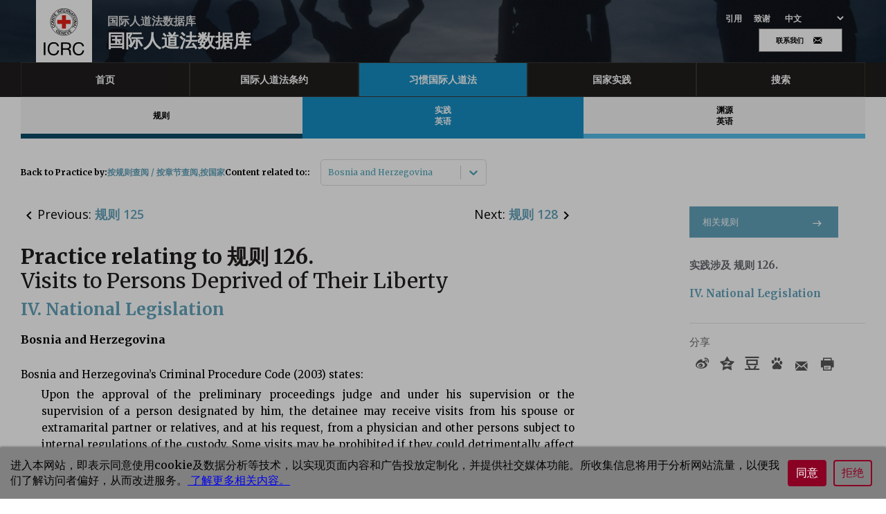

--- FILE ---
content_type: image/svg+xml
request_url: https://ihl-databases.icrc.org/static/media/youku.ed23d3e084f366bce36001c421a89c99.svg
body_size: 572
content:
<svg fill="#e7e7e3" width="31px" height="31px" viewBox="0 0 20 20" xmlns="http://www.w3.org/2000/svg">
    <path
        d="M10 .4C4.698.4.4 4.698.4 10s4.298 9.6 9.6 9.6 9.6-4.298 9.6-9.6S15.302.4 10 .4zm-.404 9.08C9 10.83 8.51 11.96 7.933 13.265c-.283.639-.503 1.345-1.021 1.684-2.144.135-.544-2.254-.227-3.099-.487-.93-1.126-2.011-1.701-3.022-.263-.46-.917-1.34-.265-1.836.241-.184.777-.189 1.02 0 .758.586 1.187 2.186 1.815 2.907.233-.4.442-.948.681-1.492.217-.494.396-1.19.718-1.415.494-.345 1.26-.045 1.361.459.127.636-.47 1.466-.718 2.027zm4.99 3.289c-.396-.086-.757-.647-1.133-.995-.393-.361-.827-.689-1.135-.994-.21-.32-.151.217-.151.535v.919c-.041.328-.218.519-.53.573h-.453c-.328-.038-.464-.27-.53-.573V7.988c.006-.812 1.507-.812 1.513 0v1.491c.242-.124.388-.346.567-.535a2.59 2.59 0 0 0 .416-.421c.255-.227.494-.469.718-.727.299-.626 1.462-.583 1.55.192.122 1.072-1.322 1.45-1.588 2.065.395.537 1.309.925 1.626 1.53.3.573-.058 1.362-.87 1.186z"/>
</svg>
